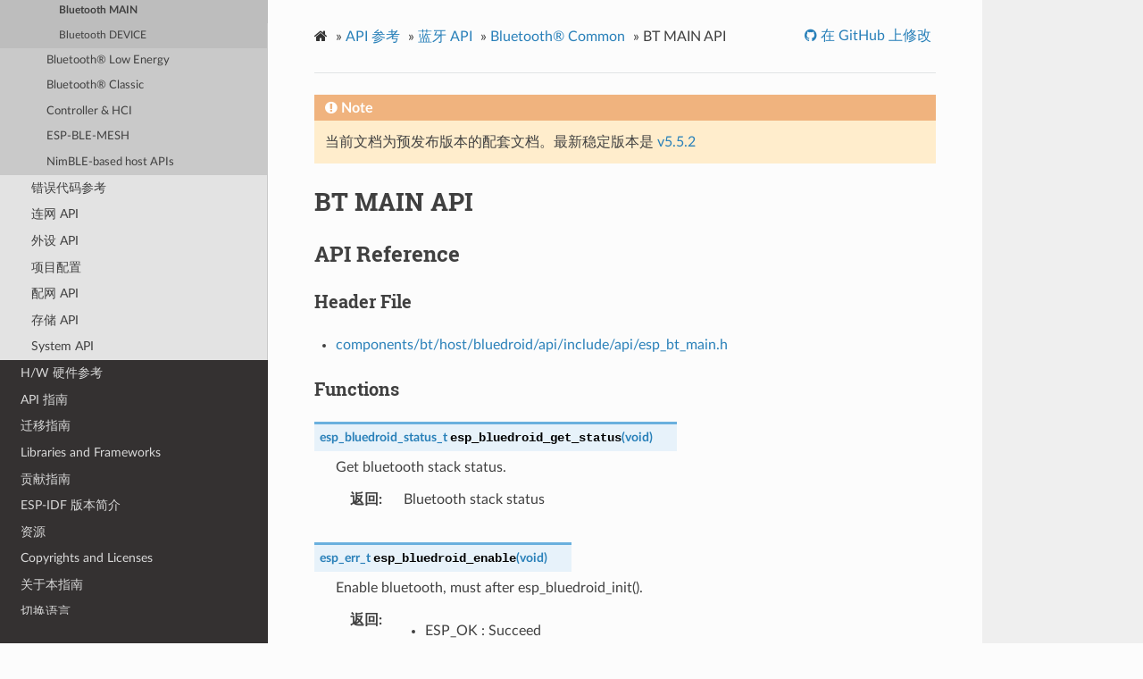

--- FILE ---
content_type: text/html
request_url: https://docs.espressif.com/projects/esp-idf/zh_CN/release-v5.1/esp32/api-reference/bluetooth/esp_bt_main.html
body_size: 5407
content:
<!DOCTYPE html>
<html class="writer-html5" lang="zh-CN" >
<head>
  <meta charset="utf-8" />
        <!-- Global site tag (gtag.js) - Google Analytics -->
        <script async src="https://www.googletagmanager.com/gtag/js?id=G-73KGWFC8DM"></script>
        <script>
            window.dataLayer = window.dataLayer || [];
            function gtag(){dataLayer.push(arguments);}
            gtag('js', new Date());

            gtag('config', 'G-73KGWFC8DM');
        </script><meta name="generator" content="Docutils 0.17.1: http://docutils.sourceforge.net/" />

  <meta name="viewport" content="width=device-width, initial-scale=1.0" />
  <title>BT MAIN API - ESP32 -  &mdash; ESP-IDF 编程指南 release-v5.1 文档</title>
      <link rel="stylesheet" href="../../_static/pygments.css" type="text/css" />
      <link rel="stylesheet" href="../../_static/css/theme.css" type="text/css" />
      <link rel="stylesheet" href="../../_static/copybutton.css" type="text/css" />
      <link rel="stylesheet" href="../../_static/theme_overrides.css" type="text/css" />
    <link rel="canonical" href="https://docs.espressif.com/projects/esp-idf/zh_CN/stable/esp32/api-reference/bluetooth/esp_bt_main.html" />
  <!--[if lt IE 9]>
    <script src="../../_static/js/html5shiv.min.js"></script>
  <![endif]-->
  
        <script data-url_root="../../" id="documentation_options" src="../../_static/documentation_options.js"></script>
        <script src="../../_static/jquery.js"></script>
        <script src="../../_static/underscore.js"></script>
        <script src="../../_static/doctools.js"></script>
        <script src="../../_static/clipboard.min.js"></script>
        <script src="../../_static/copybutton.js"></script>
        <script src="../../_static/translations.js"></script>
        <script src="https://wavedrom.com/skins/default.js"></script>
        <script src="https://wavedrom.com/wavedrom.min.js"></script>
    <script src="../../_static/js/theme.js"></script>

    
        

    <script type="text/javascript">
        DOCUMENTATION_OPTIONS.PAGENAME = 'api-reference/bluetooth/esp_bt_main';
        DOCUMENTATION_OPTIONS.PROJECT_SLUG = 'esp-idf';
        DOCUMENTATION_OPTIONS.LATEST_BRANCH_NAME = 'master';
        DOCUMENTATION_OPTIONS.VERSIONS_URL = 'https://dl.espressif.com/dl/esp-idf/idf_versions.js';
        DOCUMENTATION_OPTIONS.LANGUAGES = ["en", "zh_CN"];
        DOCUMENTATION_OPTIONS.IDF_TARGET = 'esp32';
        DOCUMENTATION_OPTIONS.HAS_IDF_TARGETS = ["esp32", "esp32s2", "esp32s3", "esp32c3", "esp32c2", "esp32c6"]
        DOCUMENTATION_OPTIONS.RELEASE = 'release-v5.1';
    </script>

    <script type="text/javascript" src="https://dl.espressif.com/dl/esp-idf/idf_versions.js"></script>
    <link rel="author" title="关于这些文档" href="../../about.html" />
    <link rel="index" title="索引" href="../../genindex.html" />
    <link rel="search" title="搜索" href="../../search.html" />
    <link rel="next" title="BT DEVICE APIs" href="esp_bt_device.html" />
    <link rel="prev" title="BT GENERIC DEFINES" href="esp_bt_defs.html" /> 
</head>

<body class="wy-body-for-nav"> 
  <div class="wy-grid-for-nav">
    <nav data-toggle="wy-nav-shift" class="wy-nav-side">
      <div class="wy-side-scroll">
        <div class="wy-side-nav-search" >
            <a href="../../index.html" class="icon icon-home"> ESP-IDF 编程指南
            <img src="../../_static/espressif-logo.svg" class="logo" alt="Logo"/>
          </a>

          
            <div class="selectors">
              <select id="target-select" style="width: 150px;" hidden>
                <option value="" disabled selected>Choose target...</option>
              </select>
            </div>
          

          <div class="selectors">
            <select id="version-select" style="width: 150px;" hidden>
              <option value="" disabled selected>Choose version...</option>
            </select>
          </div>

          
<div role="search">
  <form id="rtd-search-form" class="wy-form" action="../../search.html" method="get">
    <input type="text" name="q" placeholder="在文档中搜索" />
    <input type="hidden" name="check_keywords" value="yes" />
    <input type="hidden" name="area" value="default" />
  </form>
</div>
        </div><div class="wy-menu wy-menu-vertical" data-spy="affix" role="navigation" aria-label="Navigation menu">
              <ul class="current">
<li class="toctree-l1"><a class="reference internal" href="../../get-started/index.html">快速入门</a></li>
<li class="toctree-l1 current"><a class="reference internal" href="../index.html">API 参考</a><ul class="current">
<li class="toctree-l2"><a class="reference internal" href="../api-conventions.html">API 约定</a></li>
<li class="toctree-l2"><a class="reference internal" href="../protocols/index.html">应用层协议</a></li>
<li class="toctree-l2 current"><a class="reference internal" href="index.html">蓝牙 API</a><ul class="current">
<li class="toctree-l3 current"><a class="reference internal" href="bt_common.html">Bluetooth® Common</a><ul class="current">
<li class="toctree-l4"><a class="reference internal" href="esp_bt_defs.html">Bluetooth DEFINE</a></li>
<li class="toctree-l4 current"><a class="current reference internal" href="#">Bluetooth MAIN</a></li>
<li class="toctree-l4"><a class="reference internal" href="esp_bt_device.html">Bluetooth DEVICE</a></li>
</ul>
</li>
<li class="toctree-l3"><a class="reference internal" href="bt_le.html">Bluetooth® Low Energy</a></li>
<li class="toctree-l3"><a class="reference internal" href="classic_bt.html">Bluetooth® Classic</a></li>
<li class="toctree-l3"><a class="reference internal" href="controller_vhci.html">Controller &amp; HCI</a></li>
<li class="toctree-l3"><a class="reference internal" href="esp-ble-mesh.html">ESP-BLE-MESH</a></li>
<li class="toctree-l3"><a class="reference internal" href="nimble/index.html">NimBLE-based host APIs</a></li>
</ul>
</li>
<li class="toctree-l2"><a class="reference internal" href="../error-codes.html">错误代码参考</a></li>
<li class="toctree-l2"><a class="reference internal" href="../network/index.html">连网 API</a></li>
<li class="toctree-l2"><a class="reference internal" href="../peripherals/index.html">外设 API</a></li>
<li class="toctree-l2"><a class="reference internal" href="../kconfig.html">项目配置</a></li>
<li class="toctree-l2"><a class="reference internal" href="../provisioning/index.html">配网 API</a></li>
<li class="toctree-l2"><a class="reference internal" href="../storage/index.html">存储 API</a></li>
<li class="toctree-l2"><a class="reference internal" href="../system/index.html">System API</a></li>
</ul>
</li>
<li class="toctree-l1"><a class="reference internal" href="../../hw-reference/index.html">H/W 硬件参考</a></li>
<li class="toctree-l1"><a class="reference internal" href="../../api-guides/index.html">API 指南</a></li>
<li class="toctree-l1"><a class="reference internal" href="../../migration-guides/index.html">迁移指南</a></li>
<li class="toctree-l1"><a class="reference internal" href="../../libraries-and-frameworks/index.html">Libraries and Frameworks</a></li>
<li class="toctree-l1"><a class="reference internal" href="../../contribute/index.html">贡献指南</a></li>
<li class="toctree-l1"><a class="reference internal" href="../../versions.html">ESP-IDF 版本简介</a></li>
<li class="toctree-l1"><a class="reference internal" href="../../resources.html">资源</a></li>
<li class="toctree-l1"><a class="reference internal" href="../../COPYRIGHT.html">Copyrights and Licenses</a></li>
<li class="toctree-l1"><a class="reference internal" href="../../about.html">关于本指南</a></li>
<li class="toctree-l1"><a class="reference internal" href="../../languages.html">切换语言</a></li>
</ul>

        </div>
      </div>
    </nav>

    <section data-toggle="wy-nav-shift" class="wy-nav-content-wrap"><nav class="wy-nav-top" aria-label="Mobile navigation menu" >
          <i data-toggle="wy-nav-top" class="fa fa-bars"></i>
          <a href="../../index.html">ESP-IDF 编程指南</a>
      </nav>

      <div class="wy-nav-content">
        <div class="rst-content">
          <div role="navigation" aria-label="Page navigation">
  <ul class="wy-breadcrumbs">
      <li><a href="../../index.html" class="icon icon-home"></a> &raquo;</li>
          <li><a href="../index.html">API 参考</a> &raquo;</li>
          <li><a href="index.html">蓝牙 API</a> &raquo;</li>
          <li><a href="bt_common.html">Bluetooth® Common</a> &raquo;</li>
      <li>BT MAIN API</li>
      <li class="wy-breadcrumbs-aside">
              <a href="https://github.com/espressif/esp-idf/blob/114901984f0/docs/zh_CN/api-reference/bluetooth/esp_bt_main.rst" class="fa fa-github"> 在 GitHub 上修改</a>
      </li>
  </ul>
  <hr/>
</div>
          <div role="main" class="document" itemscope="itemscope" itemtype="http://schema.org/Article">
           <div itemprop="articleBody">
             
  <section id="bt-main-api">
<h1>BT MAIN API<a class="headerlink" href="#bt-main-api" title="永久链接至标题"></a></h1>
<section id="api-reference">
<h2>API Reference<a class="headerlink" href="#api-reference" title="永久链接至标题"></a></h2>
<section id="header-file">
<h3>Header File<a class="headerlink" href="#header-file" title="永久链接至标题"></a></h3>
<ul class="simple">
<li><p><a class="reference external" href="https://github.com/espressif/esp-idf/blob/114901984f0/components/bt/host/bluedroid/api/include/api/esp_bt_main.h">components/bt/host/bluedroid/api/include/api/esp_bt_main.h</a></p></li>
</ul>
</section>
<section id="functions">
<h3>Functions<a class="headerlink" href="#functions" title="永久链接至标题"></a></h3>
<dl class="cpp function">
<dt class="sig sig-object cpp" id="_CPPv424esp_bluedroid_get_statusv">
<span id="_CPPv324esp_bluedroid_get_statusv"></span><span id="_CPPv224esp_bluedroid_get_statusv"></span><span id="esp_bluedroid_get_status__void"></span><span class="target" id="esp__bt__main_8h_1a00a44f8acf099eebed99932b71798670"></span><a class="reference internal" href="#_CPPv422esp_bluedroid_status_t" title="esp_bluedroid_status_t"><span class="n"><span class="pre">esp_bluedroid_status_t</span></span></a><span class="w"> </span><span class="sig-name descname"><span class="n"><span class="pre">esp_bluedroid_get_status</span></span></span><span class="sig-paren">(</span><span class="kt"><span class="pre">void</span></span><span class="sig-paren">)</span><a class="headerlink" href="#_CPPv424esp_bluedroid_get_statusv" title="永久链接至目标"></a><br /></dt>
<dd><p>Get bluetooth stack status. </p>
<dl class="field-list simple">
<dt class="field-odd">返回</dt>
<dd class="field-odd"><p>Bluetooth stack status </p>
</dd>
</dl>
</dd></dl>

<dl class="cpp function">
<dt class="sig sig-object cpp" id="_CPPv420esp_bluedroid_enablev">
<span id="_CPPv320esp_bluedroid_enablev"></span><span id="_CPPv220esp_bluedroid_enablev"></span><span id="esp_bluedroid_enable__void"></span><span class="target" id="esp__bt__main_8h_1ab71785d8e9b610af682d171c213ed08e"></span><a class="reference internal" href="../system/esp_err.html#_CPPv49esp_err_t" title="esp_err_t"><span class="n"><span class="pre">esp_err_t</span></span></a><span class="w"> </span><span class="sig-name descname"><span class="n"><span class="pre">esp_bluedroid_enable</span></span></span><span class="sig-paren">(</span><span class="kt"><span class="pre">void</span></span><span class="sig-paren">)</span><a class="headerlink" href="#_CPPv420esp_bluedroid_enablev" title="永久链接至目标"></a><br /></dt>
<dd><p>Enable bluetooth, must after esp_bluedroid_init(). </p>
<dl class="field-list simple">
<dt class="field-odd">返回</dt>
<dd class="field-odd"><p><ul class="simple">
<li><p>ESP_OK : Succeed</p></li>
<li><p>Other : Failed </p></li>
</ul>
</p>
</dd>
</dl>
</dd></dl>

<dl class="cpp function">
<dt class="sig sig-object cpp" id="_CPPv421esp_bluedroid_disablev">
<span id="_CPPv321esp_bluedroid_disablev"></span><span id="_CPPv221esp_bluedroid_disablev"></span><span id="esp_bluedroid_disable__void"></span><span class="target" id="esp__bt__main_8h_1a96a11e3d6ae4a3909ff573094456f9bf"></span><a class="reference internal" href="../system/esp_err.html#_CPPv49esp_err_t" title="esp_err_t"><span class="n"><span class="pre">esp_err_t</span></span></a><span class="w"> </span><span class="sig-name descname"><span class="n"><span class="pre">esp_bluedroid_disable</span></span></span><span class="sig-paren">(</span><span class="kt"><span class="pre">void</span></span><span class="sig-paren">)</span><a class="headerlink" href="#_CPPv421esp_bluedroid_disablev" title="永久链接至目标"></a><br /></dt>
<dd><p>Disable Bluetooth, must be called prior to esp_bluedroid_deinit(). </p>
<div class="admonition note">
<p class="admonition-title">备注</p>
<p>Before calling this API, ensure that all activities related to the application, such as connections, scans, etc., are properly closed.</p>
</div>
<dl class="field-list simple">
<dt class="field-odd">返回</dt>
<dd class="field-odd"><p><ul class="simple">
<li><p>ESP_OK : Succeed</p></li>
<li><p>Other : Failed </p></li>
</ul>
</p>
</dd>
</dl>
</dd></dl>

<dl class="cpp function">
<dt class="sig sig-object cpp" id="_CPPv418esp_bluedroid_initv">
<span id="_CPPv318esp_bluedroid_initv"></span><span id="_CPPv218esp_bluedroid_initv"></span><span id="esp_bluedroid_init__void"></span><span class="target" id="esp__bt__main_8h_1ab1cc165d424ddf133a5f1fc973c85326"></span><a class="reference internal" href="../system/esp_err.html#_CPPv49esp_err_t" title="esp_err_t"><span class="n"><span class="pre">esp_err_t</span></span></a><span class="w"> </span><span class="sig-name descname"><span class="n"><span class="pre">esp_bluedroid_init</span></span></span><span class="sig-paren">(</span><span class="kt"><span class="pre">void</span></span><span class="sig-paren">)</span><a class="headerlink" href="#_CPPv418esp_bluedroid_initv" title="永久链接至目标"></a><br /></dt>
<dd><p>Init and alloc the resource for bluetooth, must be prior to every bluetooth stuff. </p>
<dl class="field-list simple">
<dt class="field-odd">返回</dt>
<dd class="field-odd"><p><ul class="simple">
<li><p>ESP_OK : Succeed</p></li>
<li><p>Other : Failed </p></li>
</ul>
</p>
</dd>
</dl>
</dd></dl>

<dl class="cpp function">
<dt class="sig sig-object cpp" id="_CPPv420esp_bluedroid_deinitv">
<span id="_CPPv320esp_bluedroid_deinitv"></span><span id="_CPPv220esp_bluedroid_deinitv"></span><span id="esp_bluedroid_deinit__void"></span><span class="target" id="esp__bt__main_8h_1a464293cb0088008a9d7ed8219bfdf9b8"></span><a class="reference internal" href="../system/esp_err.html#_CPPv49esp_err_t" title="esp_err_t"><span class="n"><span class="pre">esp_err_t</span></span></a><span class="w"> </span><span class="sig-name descname"><span class="n"><span class="pre">esp_bluedroid_deinit</span></span></span><span class="sig-paren">(</span><span class="kt"><span class="pre">void</span></span><span class="sig-paren">)</span><a class="headerlink" href="#_CPPv420esp_bluedroid_deinitv" title="永久链接至目标"></a><br /></dt>
<dd><p>Deinit and free the resource for bluetooth, must be after every bluetooth stuff. </p>
<dl class="field-list simple">
<dt class="field-odd">返回</dt>
<dd class="field-odd"><p><ul class="simple">
<li><p>ESP_OK : Succeed</p></li>
<li><p>Other : Failed </p></li>
</ul>
</p>
</dd>
</dl>
</dd></dl>

</section>
<section id="enumerations">
<h3>Enumerations<a class="headerlink" href="#enumerations" title="永久链接至标题"></a></h3>
<dl class="cpp enum">
<dt class="sig sig-object cpp" id="_CPPv422esp_bluedroid_status_t">
<span id="_CPPv322esp_bluedroid_status_t"></span><span id="_CPPv222esp_bluedroid_status_t"></span><span class="target" id="esp__bt__main_8h_1aeb0782778442a6ad8501ace628333ac1"></span><span class="k"><span class="pre">enum</span></span><span class="w"> </span><span class="sig-name descname"><span class="n"><span class="pre">esp_bluedroid_status_t</span></span></span><a class="headerlink" href="#_CPPv422esp_bluedroid_status_t" title="永久链接至目标"></a><br /></dt>
<dd><p>Bluetooth stack status type, to indicate whether the bluetooth stack is ready. </p>
<p><em>Values:</em></p>
<dl class="cpp enumerator">
<dt class="sig sig-object cpp" id="_CPPv4N22esp_bluedroid_status_t34ESP_BLUEDROID_STATUS_UNINITIALIZEDE">
<span id="_CPPv3N22esp_bluedroid_status_t34ESP_BLUEDROID_STATUS_UNINITIALIZEDE"></span><span id="_CPPv2N22esp_bluedroid_status_t34ESP_BLUEDROID_STATUS_UNINITIALIZEDE"></span><span class="target" id="esp__bt__main_8h_1aeb0782778442a6ad8501ace628333ac1aeb2a14102ffe9d7f8eb18cf20530acb3"></span><span class="k"><span class="pre">enumerator</span></span><span class="w"> </span><span class="sig-name descname"><span class="n"><span class="pre">ESP_BLUEDROID_STATUS_UNINITIALIZED</span></span></span><a class="headerlink" href="#_CPPv4N22esp_bluedroid_status_t34ESP_BLUEDROID_STATUS_UNINITIALIZEDE" title="永久链接至目标"></a><br /></dt>
<dd><p>Bluetooth not initialized </p>
</dd></dl>

<dl class="cpp enumerator">
<dt class="sig sig-object cpp" id="_CPPv4N22esp_bluedroid_status_t32ESP_BLUEDROID_STATUS_INITIALIZEDE">
<span id="_CPPv3N22esp_bluedroid_status_t32ESP_BLUEDROID_STATUS_INITIALIZEDE"></span><span id="_CPPv2N22esp_bluedroid_status_t32ESP_BLUEDROID_STATUS_INITIALIZEDE"></span><span class="target" id="esp__bt__main_8h_1aeb0782778442a6ad8501ace628333ac1a3af9953b039ce59a8532d1c814ba555a"></span><span class="k"><span class="pre">enumerator</span></span><span class="w"> </span><span class="sig-name descname"><span class="n"><span class="pre">ESP_BLUEDROID_STATUS_INITIALIZED</span></span></span><a class="headerlink" href="#_CPPv4N22esp_bluedroid_status_t32ESP_BLUEDROID_STATUS_INITIALIZEDE" title="永久链接至目标"></a><br /></dt>
<dd><p>Bluetooth initialized but not enabled </p>
</dd></dl>

<dl class="cpp enumerator">
<dt class="sig sig-object cpp" id="_CPPv4N22esp_bluedroid_status_t28ESP_BLUEDROID_STATUS_ENABLEDE">
<span id="_CPPv3N22esp_bluedroid_status_t28ESP_BLUEDROID_STATUS_ENABLEDE"></span><span id="_CPPv2N22esp_bluedroid_status_t28ESP_BLUEDROID_STATUS_ENABLEDE"></span><span class="target" id="esp__bt__main_8h_1aeb0782778442a6ad8501ace628333ac1af0edb7b648fd75d7ba61d903ffe2d44a"></span><span class="k"><span class="pre">enumerator</span></span><span class="w"> </span><span class="sig-name descname"><span class="n"><span class="pre">ESP_BLUEDROID_STATUS_ENABLED</span></span></span><a class="headerlink" href="#_CPPv4N22esp_bluedroid_status_t28ESP_BLUEDROID_STATUS_ENABLEDE" title="永久链接至目标"></a><br /></dt>
<dd><p>Bluetooth initialized and enabled </p>
</dd></dl>

</dd></dl>

</section>
</section>
</section>

    <script type="text/javascript">
        function init() {
            WaveDrom.ProcessAll();
        }
        window.onload = init;
    </script>

           </div>
             <div class="articleComments">
<p style="text-align:center"><a href="https://www.espressif.com/zh-hans/company/documents/documentation_feedback?docId=4286&sections=BT MAIN API (api-reference/bluetooth/esp_bt_main)&version=esp32 release-v5.1 (v5.1.6-1606-g114901984f)">提供有关此文档的反馈</a></p>

             </div>
          </div>
          <footer><div class="rst-footer-buttons" role="navigation" aria-label="Footer">
        <a href="esp_bt_defs.html" class="btn btn-neutral float-left" title="BT GENERIC DEFINES" accesskey="p" rel="prev"><span class="fa fa-arrow-circle-left" aria-hidden="true"></span> 上一页</a>
        <a href="esp_bt_device.html" class="btn btn-neutral float-right" title="BT DEVICE APIs" accesskey="n" rel="next">下一页 <span class="fa fa-arrow-circle-right" aria-hidden="true"></span></a>
    </div>

  <hr/>

  <div role="contentinfo">
    <p>&#169; 版权所有 2016 - 2026 乐鑫信息科技（上海）股份有限公司.</p>
  </div>

  <ul class="footer">
        <li>
	    
            
            利用 <a href="http://sphinx-doc.org/">Sphinx</a> 构建，使用了  <a href="https://github.com/espressif/sphinx_idf_theme">主题</a>  based on <a href="https://github.com/readthedocs/sphinx_rtd_theme">Read the Docs Sphinx Theme</a>.
         </li>
    <li class="footer-aside">
        <a href="../../esp-idf-zh_CN-v5.1.6-1606-g114901984f-esp32.pdf" class="fa fa-file-pdf-o"> Download PDF</a>
    </li>

  </ul> 

</footer>
        </div>
      </div>
    </section>
  </div>

  <script>
      jQuery(function () {
          SphinxRtdTheme.Navigation.enable(true);
      });
  </script> 

</body>
</html>

--- FILE ---
content_type: application/javascript
request_url: https://docs.espressif.com/projects/esp-idf/zh_CN/release-v5.1/esp32/_static/translations.js
body_size: 4697
content:
Documentation.addTranslations({
    "locale": "zh_Hans_CN",
    "messages": {
        "%(filename)s &#8212; %(docstitle)s": "%(filename)s &#8212; %(docstitle)s",
        "&#169; <a href=\"%(path)s\">Copyright</a> %(copyright)s.": "&#169; <a href=\"%(path)s\"> \u7248\u6743\u6240\u6709</a> %(copyright)s.",
        "&#169; Copyright %(copyright)s.": "&#169; \u7248\u6743\u6240\u6709 %(copyright)s.",
        ", in ": "\uff0c \u5728 ",
        "About these documents": "\u5173\u4e8e\u8fd9\u4e9b\u6587\u6863",
        "Automatically generated list of changes in version %(version)s": "\u81ea\u52a8\u751f\u6210\u7684 %(version)s \u7248\u672c\u4e2d\u7684\u66f4\u6539\u5217\u8868",
        "C API changes": "C API \u66f4\u6539",
        "Changes in Version %(version)s &#8212; %(docstitle)s": "\u66f4\u6539\u53d1\u751f\u5728\u7248\u672c %(version)s&#8212; %(docstitle)s",
        "Collapse sidebar": "\u6298\u53e0\u8fb9\u680f",
        "Complete Table of Contents": "\u5b8c\u6574\u7684\u5185\u5bb9\u8868",
        "Contents": "\u76ee\u5f55",
        "Copyright": "\u7248\u6743\u6240\u6709",
        "Created using <a href=\"https://www.sphinx-doc.org/\">Sphinx</a> %(sphinx_version)s.": "\u7531 <a href=\"https://www.sphinx-doc.org/\">Sphinx</a> %(sphinx_version)s\u521b\u5efa\u3002",
        "Expand sidebar": "\u5c55\u5f00\u8fb9\u680f",
        "Full index on one page": "\u4e00\u9875\u7684\u5168\u90e8\u7d22\u5f15",
        "General Index": "\u603b\u76ee\u5f55",
        "Global Module Index": "\u5168\u5c40\u6a21\u5757\u7d22\u5f15",
        "Go": "\u8f6c\u5411",
        "Hide Search Matches": "\u9690\u85cf\u641c\u7d22\u7ed3\u679c",
        "Index": "\u7d22\u5f15",
        "Index &ndash; %(key)s": "\u7d22\u5f15 &ndash; %(key)s",
        "Index pages by letter": "\u6309\u7167\u5b57\u6bcd\u7684\u7d22\u5f15\u9875",
        "Indices and tables:": "\u7d22\u5f15\u548c\u8868\u683c\uff1a",
        "Last updated on %(last_updated)s.": "\u6700\u540e\u66f4\u65b0\u4e8e %(last_updated)s.",
        "Library changes": "\u5e93\u66f4\u6539",
        "Navigation": "\u5bfc\u822a",
        "Next topic": "\u4e0b\u4e00\u4e2a\u4e3b\u9898",
        "Other changes": "\u5176\u4ed6\u66f4\u6539",
        "Overview": "\u6982\u8ff0",
        "Permalink to this definition": "\u6c38\u4e45\u94fe\u63a5\u81f3\u76ee\u6807",
        "Permalink to this headline": "\u6c38\u4e45\u94fe\u63a5\u81f3\u6807\u9898",
        "Please activate JavaScript to enable the search\n    functionality.": "\u8bf7\u6fc0\u6d3b JavaScript \u4ee5\u5f00\u542f\u641c\u7d22\u529f\u80fd\u3002",
        "Preparing search...": "\u51c6\u5907\u641c\u7d22\u2026\u2026",
        "Previous topic": "\u4e0a\u4e00\u4e2a\u4e3b\u9898",
        "Quick search": "\u5feb\u901f\u641c\u7d22",
        "Search": "\u641c\u7d22",
        "Search Page": "\u641c\u7d22\u9875\u9762",
        "Search Results": "\u641c\u7d22\u7ed3\u679c",
        "Search finished, found %s page(s) matching the search query.": "\u641c\u7d22\u5b8c\u6210\uff0c\u6709 %s \u4e2a\u9875\u9762\u5339\u914d\u3002",
        "Search within %(docstitle)s": "\u5728 %(docstitle)s \u4e2d\u641c\u7d22",
        "Searching": "\u641c\u7d22\u4e2d",
        "Searching for multiple words only shows matches that contain\n    all words.": "\u641c\u5bfb\u5305\u542b\u591a\u4e2a\u5b57\u7684\u8bcd\u6c47\u65f6\uff0c\n    \u53ea\u6709\u6240\u542b\u6240\u6709\u5185\u5bb9\u90fd\u5339\u914d\u65f6\u624d\u4f1a\u51fa\u73b0\u3002",
        "Show Source": "\u663e\u793a\u6e90\u4ee3\u7801",
        "Table of Contents": "\u76ee\u5f55",
        "This Page": "\u672c\u9875",
        "Welcome! This is": "\u6b22\u8fce\uff01\u8fd9\u662f",
        "Your search did not match any documents. Please make sure that all words are spelled correctly and that you've selected enough categories.": "\u6ca1\u6709\u4efb\u4f55\u6587\u6863\u5339\u914d\u60a8\u7684\u641c\u7d22\u3002\u8bf7\u786e\u4fdd\u4f60\u8f93\u5165\u7684\u8bcd\u62fc\u5199\u6b63\u786e\u5e76\u9009\u62e9\u4e86\u5408\u9002\u7684\u5206\u7c7b\u3002",
        "all functions, classes, terms": "\u6240\u7684\u51fd\u6570\uff0c\u7c7b\uff0c\u672f\u8bed",
        "can be huge": "\u53ef\u80fd\u4f1a\u5f88\u591a",
        "last updated": "\u6700\u540e\u66f4\u65b0\u4e8e",
        "lists all sections and subsections": "\u5217\u51fa\u6240\u6709\u7684\u7ae0\u8282\u548c\u90e8\u5206",
        "next chapter": "\u4e0b\u4e00\u7ae0",
        "previous chapter": "\u4e0a\u4e00\u7ae0",
        "quick access to all modules": "\u5feb\u901f\u67e5\u770b\u6240\u6709\u7684\u6a21\u5757",
        "search": "\u641c\u7d22",
        "search this documentation": "\u641c\u7d22\u6587\u6863",
        "the documentation for": "\u8fd9\u4efd\u6587\u6863\u662f"
    },
    "plural_expr": "0"
});